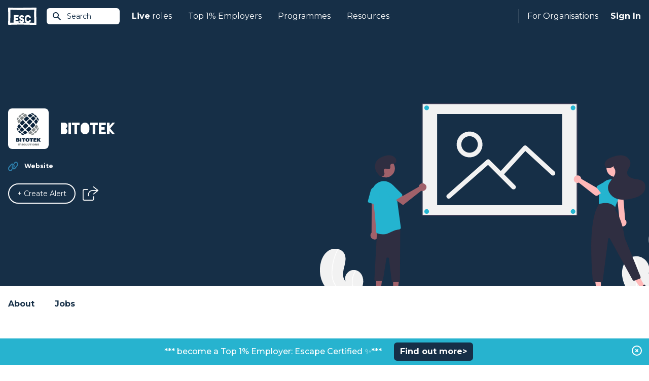

--- FILE ---
content_type: text/html; charset=UTF-8
request_url: https://www.escapethecity.org/organisation/bitotek
body_size: 5640
content:
<!DOCTYPE html>
<html lang="en">
<head>
		<meta charset="utf-8">
		<meta http-equiv="X-UA-Compatible" content="IE=edge">
		<meta name="viewport" content="width=device-width, initial-scale=1, maximum-scale=1, user-scalable=0">
		<meta name="description" content="Latest jobs at BITOTEK">

		
		<meta name="csrf-token" content="sc4dQzeOn865p2LNFFoIqgpHCP3qA5kZfZWDSiDn">
		

				<meta name="user" content="">
		<meta name="logout_url" content="https://app.escapethecity.org/logout?return-url=https://app.escapethecity.org/goodbye?user=">
		<meta name="version" content="140">
		<meta name="escape_year" content="2023">


		
		
		<title>Latest jobs at BITOTEK | Escape the City</title>

		<link rel="preconnect" href="https://fonts.gstatic.com">
		<link media="print" onload="this.onload=null;this.removeAttribute('media');" href="https://fonts.googleapis.com/css2?family=Montserrat:wght@400;500;600;700;800&display=swap" rel="stylesheet">
    <link media="print" onload="this.onload=null;this.removeAttribute('media');" href="/css/main/blackout.css" rel="stylesheet">
		<link href="/css/main/app.css?id=1505fa8b46c00f9df657b4e5c8534bf5" rel="stylesheet" toRefresh="/css/main/app.css">

		<link rel="preconnect" href="https://6e1nsxntth-dsn.algolia.net">

    <!-- Open Graph / Facebook -->
<meta property="og:site_name" content="Escape The City">
<meta property="og:title" content="Latest jobs at BITOTEK | Escape the City">
<meta property="og:description" content="Latest jobs at BITOTEK">
<meta property="og:type" content="article">
<meta property="og:url" content="https://www.escapethecity.org/organisation/bitotek">
<meta property="og:image" content="https://s3.amazonaws.com/appforest_uf/f1539158229600x808788831112906400/bitotek.com">
<!-- <meta property="og:image:width" content="1200">
<meta property="og:image:height" content="1200"> -->

<!-- Twitter -->
<meta property="twitter:card" content="summary_large_image">
<meta property="twitter:url" content="https://www.escapethecity.org/organisation/bitotek">
<meta property="twitter:title" content="Latest jobs at BITOTEK | Escape the City">
<meta property="twitter:description" content="Latest jobs at BITOTEK">
<meta property="twitter:image" content="https://s3.amazonaws.com/appforest_uf/f1539158229600x808788831112906400/bitotek.com">
<meta property="twitter:site" content="@escthecity">
<meta property="twitter:creator" content="Escape The City">

<meta name="robots" content="noodp,noydir"/>
    <link rel="apple-touch-icon" sizes="57x57" href="/icons/apple-icon-57x57.png">
<link rel="apple-touch-icon" sizes="60x60" href="/icons/apple-icon-60x60.png">
<link rel="apple-touch-icon" sizes="72x72" href="/icons/apple-icon-72x72.png">
<link rel="apple-touch-icon" sizes="76x76" href="/icons/apple-icon-76x76.png">
<link rel="apple-touch-icon" sizes="114x114" href="/icons/apple-icon-114x114.png">
<link rel="apple-touch-icon" sizes="120x120" href="/icons/apple-icon-120x120.png">
<link rel="apple-touch-icon" sizes="144x144" href="/icons/apple-icon-144x144.png">
<link rel="apple-touch-icon" sizes="152x152" href="/icons/apple-icon-152x152.png">
<link rel="apple-touch-icon" sizes="180x180" href="/icons/apple-icon-180x180.png">
<link rel="icon" type="image/png" sizes="192x192"  href="/icons/android-icon-192x192.png">
<link rel="icon" type="image/png" sizes="32x32" href="/icons/favicon-32x32.png">
<link rel="icon" type="image/png" sizes="96x96" href="/icons/favicon-96x96.png">
<link rel="icon" type="image/png" sizes="16x16" href="/icons/favicon-16x16.png">
<link rel="manifest" href="/icons/manifest.json">
<meta name="msapplication-TileColor" content="#ffffff">
<meta name="msapplication-TileImage" content="/ms-icon-144x144.png">
<meta name="theme-color" content="#ffffff">
<!-- Standard Favicon -->
<link rel="icon" type="image/x-icon" href="/icons/favicon.ico"/>    <!-- Global site tag (gtag.js) - Google Analytics -->
<script async src="https://www.googletagmanager.com/gtag/js?id=G-QD7F89SBH0"></script>
<script>
  window.GA_TRACKING_ID = 'G-QD7F89SBH0';
  window.dataLayer = window.dataLayer || [];
  function gtag(){dataLayer.push(arguments);}
  gtag('js', new Date());
  gtag('config', 'G-QD7F89SBH0');
</script>

		
		  
        <link rel="canonical" href="https://www.escapethecity.org/organisation/bitotek">
</head>
<body>
	<div id="app">
			<block-header>
		<header class="header header-fixed">
  <div class="header__container">
    <a href="/" title="Escape the City">
      <div class="header-logo__container">
        <img src="/images/escape-logo-white.svg?140" class="header-logo" width="56" height="35" alt="Escape The City"/>
      </div>
    </a>

    <!-- Site Search -->
    <block-site-search-btn></block-site-search-btn>

    <!-- Mobile -->
    <block-hamburger-menu></block-hamburger-menu>
    <div class="mobile-menu">

  <ul class="mobile-menu-list">
    <li class="mobile-menu-list-item">
      <a href="https://www.escapethecity.org">Home</a>
    </li>

    
		
    <li class="mobile-menu-list-item dropdown">
    	<input type="checkbox" id="mobile-jobs-checkbox" class="mobile-checkbox">
      <label for="mobile-jobs-checkbox">
      	<b>Live</b>&nbsp;roles
      	<svg-chevron-down></svg-chevron-down>
	    </label>
      <ul class="dropdown-menu">
      	        <li class="dropdown-menu-item"><a href="https://www.escapethecity.org/search/jobs" title="Search jobs">Search jobs</a></li>
                <li class="dropdown-menu-item"><a href="https://www.escapethecity.org/search/volunteering" title="Search volunteering roles">Search volunteering roles</a></li>
                <li class="dropdown-menu-item"><a href="https://app.escapethecity.org/top10" title="Top 10 opportunities">Top 10 opportunities</a></li>
              </ul>
    </li>

		
    

		
    <li class="mobile-menu-list-item dropdown">
    	<input type="checkbox" id="mobile-top_1_percent-checkbox" class="mobile-checkbox">
      <label for="mobile-top_1_percent-checkbox">
      	Top 1% Employers
      	<svg-chevron-down></svg-chevron-down>
	    </label>
      <ul class="dropdown-menu">
      	        <li class="dropdown-menu-item"><a href="https://app.escapethecity.org/top-1-percent-employer" title="Top 1% Employers: Escape Certified">Top 1% Employers: Escape Certified</a></li>
                <li class="dropdown-menu-item"><a href="https://app.escapethecity.org/certification" title="Become a Top 1% Employer: Escape Certified?">Become a Top 1% Employer: Escape Certified?</a></li>
                <li class="dropdown-menu-item"><a href="https://www.escapethecity.org/search/organisations" title="Search all organisations">Search all organisations</a></li>
                <li class="dropdown-menu-item"><a href="javascript:triggerLinkEvent(&quot;compare&quot;)" title="Compare organisations">Compare organisations</a></li>
              </ul>
    </li>

    
    <li class="mobile-menu-list-item">
      <a href="/courses">Programmes</a>
    </li>

    
		<li class="mobile-menu-list-item">
      <a href="/resources">Resources</a>
    </li>

		
    

    
        <li class="mobile-menu-list-item">
      <block-sign-in-btn use_modal="1">Sign In</block-sign-in-btn>
    </li>
      </ul>

</div>

    <!-- Desktop -->
    <nav class="header-nav">
      <ul class="header-nav__left">

        
				<li class="header-nav__left--item">
          <a href="https://www.escapethecity.org/search/jobs"><b>Live</b>&nbsp;roles</a>
          <div class="dropdown">
            <div class="dropdown__inner">

              <ul class="dropdown__list">
                                <li class="dropdown__list-item">
                  <a href="https://www.escapethecity.org/search/jobs" title="Search jobs">
                    <div class="icon">
                                              <img src="/images/navigation/jobs-search.svg" alt="Search jobs" loading="lazy">
                                          </div>
                    <div class="titles">
                      <p class="title">Search jobs</p>
                                              <p class="subtitle">Unique roles to do something different</p>
                                          </div>
                  </a>
                </li>
                                <li class="dropdown__list-item">
                  <a href="https://www.escapethecity.org/search/volunteering" title="Search volunteering roles">
                    <div class="icon">
                                              <img src="/images/navigation/jobs-search-vol.svg" alt="Search volunteering roles" loading="lazy">
                                          </div>
                    <div class="titles">
                      <p class="title">Search volunteering roles</p>
                                              <p class="subtitle">Use your skills for the power of good</p>
                                          </div>
                  </a>
                </li>
                                <li class="dropdown__list-item">
                  <a href="https://app.escapethecity.org/top10" title="Top 10 opportunities">
                    <div class="icon">
                                              <img src="/images/navigation/jobs-top10.svg" alt="Top 10 opportunities" loading="lazy">
                                          </div>
                    <div class="titles">
                      <p class="title">Top 10 opportunities</p>
                                              <p class="subtitle">This week’s most exciting new roles</p>
                                          </div>
                  </a>
                </li>
                              </ul>

              

            </div>
          </div>
        </li>

        
				

              

            

				
				<li class="header-nav__left--item">
          <a href="">Top 1% Employers</a>
          <div class="dropdown">
            <div class="dropdown__inner dropdown__inner--col">

              <ul class="dropdown__list">
                                <li class="dropdown__list-item">
                  <a href="https://app.escapethecity.org/top-1-percent-employer" target="" title="Top 1% Employers: Escape Certified">
                    <div class="icon">
                                              <img src="/images/navigation/top_1_percent_employers.svg" alt="Top 1% Employers: Escape Certified" loading="lazy">
                                          </div>
                    <div class="titles">
                      <p class="title">Top 1% Employers: Escape Certified</p>
                                              <p class="subtitle">Browse people &amp; culture that we have certified</p>
                                          </div>
                  </a>
                </li>
                                <li class="dropdown__list-item">
                  <a href="https://app.escapethecity.org/certification" target="" title="Become a Top 1% Employer: Escape Certified?">
                    <div class="icon">
                                              <img src="/images/navigation/become_top_1_percent_employer.svg" alt="Become a Top 1% Employer: Escape Certified?" loading="lazy">
                                          </div>
                    <div class="titles">
                      <p class="title">Become a Top 1% Employer: Escape Certified?</p>
                                              <p class="subtitle">Take our free People &amp; Culture assessment</p>
                                          </div>
                  </a>
                </li>
                              </ul>

              <div class="dropdown-footer">
								<ul class="dropdown__list">
																		<li class="dropdown__list-item">
										<a href="https://www.escapethecity.org/search/organisations" target="" title="Search all organisations">
											<div class="icon">
																									<img src="/images/navigation/search_all_organisations.svg" alt="Search all organisations" loading="lazy">
																							</div>
											<div class="titles">
												<p class="title">Search all organisations</p>
																							</div>
										</a>
									</li>
																		<li class="dropdown__list-item">
										<a href="javascript:triggerLinkEvent(&quot;compare&quot;)" target="" title="Compare organisations">
											<div class="icon">
																									<img src="/images/navigation/compare_organisations.svg" alt="Compare organisations" loading="lazy">
																							</div>
											<div class="titles">
												<p class="title">Compare organisations</p>
																							</div>
										</a>
									</li>
																	</ul>
							</div>

            </div>
          </div>
        </li>

        
        <li class="header-nav__left--item">
          <a href="/courses">Programmes</a>
        </li>

        
        <li class="header-nav__left--item">
          <a href="/resources">Resources</a>
        </li>
      </ul>


      <ul class="header-nav__right">

        <li class="header-nav__right--item hiring">
                      
						<a href="https://app.escapethecity.org/hiring">For Organisations</a>
            <div class="dropdown">
              <div class="dropdown__inner">

                <ul class="dropdown__list">
                                    <li class="dropdown__list-item">
                    <a href="https://app.escapethecity.org/services" target="" title="Our services">
											<div class="icon">
																									<img src="/images/navigation/employer-services.svg" alt="Our services" loading="lazy">
																							</div>
											<div class="titles">
												<p class="title">Our services</p>
																									<p class="subtitle">Overview of our services for organisations</p>
																							</div>
                    </a>
                  </li>
                                    <li class="dropdown__list-item">
                    <a href="https://app.escapethecity.org/job-posting" target="" title="Job posting">
											<div class="icon">
																									<img src="/images/navigation/job-posting.svg" alt="Job posting" loading="lazy">
																							</div>
											<div class="titles">
												<p class="title">Job posting</p>
																									<p class="subtitle">Everthing you need to know about posting a job to the #1 purpose led UK job board</p>
																							</div>
                    </a>
                  </li>
                                    <li class="dropdown__list-item">
                    <a href="https://app.escapethecity.org/certification" target="" title="Top 1% Employer Certification">
											<div class="icon">
																									<img src="/images/navigation/badge.svg" alt="Top 1% Employer Certification" loading="lazy">
																							</div>
											<div class="titles">
												<p class="title">Top 1% Employer Certification</p>
																									<p class="subtitle">The ultimate benmark for progressive organisations</p>
																							</div>
                    </a>
                  </li>
                                    <li class="dropdown__list-item">
                    <a href="https://app.escapethecity.org/shift" target="" title="Shift">
											<div class="icon">
																									<img src="/images/navigation/shift.svg" alt="Shift" loading="lazy">
																							</div>
											<div class="titles">
												<p class="title">Shift</p>
																									<p class="subtitle">People & Culture Services - Helping organisations to walk the talk</p>
																							</div>
                    </a>
                  </li>
                                    <li class="dropdown__list-item">
                    <a href="https://app.escapethecity.org/get-started" target="" title="Employer login / sign up">
											<div class="icon">
																									<img src="/images/navigation/employer-login.svg" alt="Employer login / sign up" loading="lazy">
																							</div>
											<div class="titles">
												<p class="title">Employer login / sign up</p>
																							</div>
                    </a>
                  </li>
                                  </ul>

              </div>
            </div>
                  </li>

        <li class="header-nav__right--item signin">
          
                    <block-sign-in-btn use_modal="1">Sign In</block-sign-in-btn>
          
										<block-sign-in-prompt></block-sign-in-prompt>
					        </li>
      </ul>
    </nav>
  </div>
</header>

<!-- Site Search Results -->
<block-site-search-results></block-site-search-results>
	</block-header>

  <!-- Hero -->
  <block-hero classes="hero--organisation">

<template #hero__top>
	</template>

<div class="hero__inner left">

  <div class="hero__header">
          <div class="hero__icon">
        <img class="icon" src="https://s3.amazonaws.com/appforest_uf/f1539158229600x808788831112906400/bitotek.com" alt="BITOTEK">
      </div>
    
          <h1 class="hero__title">BITOTEK</h1>
      </div>

  <div class="hero__body">
    
    <ul class="hero__list">
      

      

      
              <li>
          <div class="hero__list-icon">
            <img src="/images/icons/organisation/website.svg"  class="w-5 h-5 icon" alt="Website"/>
          </div>
          <div class="hero__list-title">
            
            <a href="https://bitotek.com" target="_blank" rel="noreferrer">Website</a>
          </div>
        </li>
      
      
          </ul>
  </div>

  <div class="hero__footer">
    <div class="btn-group">
      
        <block-alert-button class="btn btn-medium btn-rounded btn-border--white" org_main_id="1551889985203x236478001322405920" org_name="BITOTEK"></block-alert-button>
      
              <block-share-icon job_title="BITOTEK" direction="right"></block-share-icon>
          </div>
  </div>
</div>

  <div class="hero__footer-image">
    <img src="https://s3.amazonaws.com/appforest_uf/f1565973581029x983688770941146900/missing_image.svg" alt="BITOTEK">
    <svg-org-hero></svg-org-hero>
  </div>

<template #banner>
	</template>

</block-hero>

  <!-- Section Nav -->
  <div class="organisation-nav">

  <div class="container mx-auto px-4">

    <ul class="organisation-nav-list">
      <li>
        <a href="#about">About</a>
      </li>

			
			<li>
        <a href="#jobs">Jobs
									</a>
      </li>

			
			    </ul>

  </div>
</div>

  <!-- Section Welcome -->
  <section id="about" class="section welcome">

  <div class="welcome-container">

    <h3 class="welcome-title">Careers at BITOTEK</h3>

          <div class="wysiwyg">
        <p>BITOTEK is a bespoke custom software development agency that specializes in crafting WEB &amp; MOBILE APPS for start-ups and medium-sized companies.    Our specialists are up-to-speed with all of latest advances when it comes to developing the perfect app ...</p>
      </div>
    
    
  </div>

</section>

  <!-- Section Mission -->
  
  <!-- Section Story -->
  
  <!-- Section Esc -->
  
  <!-- Section Stats -->
  
  <!-- Section Ways of Working -->
  

  <!-- Section Behind the scenes -->
  <section id="behind-the-scenes" class="section behind-the-scenes">
    <div class="behind-the-scenes-container">

      <h3 class="behind-the-scenes__title">Behind the scenes</h3>

      <div class="behind-the-scenes__body">

        

        
              </div>

      
    </div>
  </section>

	<!-- Section Top 1% Employers -->
	
  <!-- Section Values -->
  
  

  <!-- Section Team -->
  
  <!-- Section Reviews -->
  
  <!-- Jobs -->
  <block-organisation-jobs
  org_main_id="1551889985203x236478001322405920"
  org_name="BITOTEK"
  current="1"  
  previous="1"
>
</block-organisation-jobs>

  <!-- Section Landing job -->
  
  <!-- Featured Employers -->
  
  

  <!-- More Employers -->
  
	<block-organisations-to-follow></block-organisations-to-follow>
  


  <block-footer>
		<footer class="footer">

  <div class="footer__top">
    <div class="footer__top-left">
      <!-- ESC Logo  -->
      <img src="/images/footer/escape-logo-blue.svg?140" width="64" height="40" class="esc-logo" alt="Escape The City"/>
      <!-- Certified B Corporation -->
      <img src="/images/footer/certified-b-corp.svg?140" width="56" height="37" class="certified-b-corporation-logo" alt="Certified B Corporation"/>
    </div>
    <div class="footer__top-right">
      <a class="btn btn-rounded report-a-bug" href="https://app.escapethecity.org/bugs?return-url=https://www.escapethecity.org/organisation/bitotek" target="_blank" rel="noreferrer" title="Report a bug">
        <span>Report a bug</span>
        <svg xmlns="http://www.w3.org/2000/svg" viewBox="0 0 24 24"><path d="M0 0h24v24H0V0z" fill="none"/><path fill="#ffffff" d="M20 8h-2.81a5.985 5.985 0 0 0-1.82-1.96L17 4.41 15.59 3l-2.17 2.17C12.96 5.06 12.49 5 12 5s-.96.06-1.41.17L8.41 3 7 4.41l1.62 1.63C7.88 6.55 7.26 7.22 6.81 8H4v2h2.09c-.05.33-.09.66-.09 1v1H4v2h2v1c0 .34.04.67.09 1H4v2h2.81c1.04 1.79 2.97 3 5.19 3s4.15-1.21 5.19-3H20v-2h-2.09c.05-.33.09-.66.09-1v-1h2v-2h-2v-1c0-.34-.04-.67-.09-1H20V8zm-6 8h-4v-2h4v2zm0-4h-4v-2h4v2z"/></svg>
      </a>
    </div>
  </div>

  <div class="footer__middle">
    <address class="footer__address">
      Escape The City Ltd.<br />
      Platf9rm,<br />
      Hove Town Hall,<br />
      Hove,<br />
      BN3 2AF<br />
    </address>

    <nav class="footer-nav">
      <div class="escapees">
        <h4 class="footer-nav__title">Escapees</h4>
        <ul>
          <li class="footer-nav__item">
            <block-sign-in-btn use_modal="1" mode="join">Join</block-sign-in-btn>
          </li>
          <li class="footer-nav__item"><a href="https://www.escapethecity.org/search/jobs">Find a Job</a></li>
					<li class="footer-nav__item"><a href="https://www.escapethecity.org/courses">Courses</a></li>
          <li class="footer-nav__item"><a href="https://www.escapethecity.org/resources">Resources</a></li>
          <!-- <li class="footer-nav__item"><a href="https://www.escapethecity.org/escape100/2023">ESC 100 Best Companies</a></li> -->
        </ul>
      </div>
    </nav>

    <nav class="footer-nav">
      <div class="hiring">
        <h4 class="footer-nav__title">For Organisations</h4>
        <ul>
          <li class="footer-nav__item"><a href="https://app.escapethecity.org/services">How we can help</a></li>
          <li class="footer-nav__item"><a href="https://app.escapethecity.org/job-posting">Job Posting</a></li>
          <li class="footer-nav__item"><a href="https://app.escapethecity.org/certification">Top 1% Certification</a></li>
          <li class="footer-nav__item"><a href="https://app.escapethecity.org/shift">Shift - People &amp; Culture</a></li>
        </ul>
      </div>
    </nav>

    <nav class="footer-nav">
      <div class="about">
        <h4 class="footer-nav__title">About</h4>
        <ul>
          <li class="footer-nav__item"><a href="/about">About Us</a></li>
          <li class="footer-nav__item"><a href="/team">Our Team</a></li>
          <li class="footer-nav__item"><a href="/the-escape-manifesto-book">Our Book</a></li>
        </ul>
      </div>
    </nav>
  </div>

  <div class="footer__hr">
    <span></span>
  </div>

  <div class="footer__bottom">
    <nav>
      <ul class="footer-nav__term">
        <li><a href="https://www.escapethecity.org/terms-and-conditions" title="Terms &amp; Conditions">Terms &amp; Conditions</a></li>
        <li><a href="https://www.escapethecity.org/terms-and-conditions/privacy" title="Privacy Policy">Privacy Policy</a></li>
        <li><a href="https://www.escapethecity.org/terms-and-conditions/cookies" title="Cookies">Cookies</a></li>
      </ul>
    </nav>

    <ul class="footer__social-media">
      <li>
        <!-- Linkedin -->
        <a href="https://www.linkedin.com/company/escape-the-city" target="_blank" rel="noreferrer" title="Linkedin">
          <img src="/images/footer/social-linkedin.svg?140" class="footer__social-media--linkedin" alt="Linkedin"/>
        </a>
      </li>
      <li>
        <!-- Tiktok -->
        <a href="https://www.tiktok.com/@escape.the.city" target="_blank" rel="noreferrer" title="Tiktok">
          <img src="/images/footer/social-tiktok.svg?140" class="footer__social-media--tiktok" alt="Tiktok"/>
        </a>
      </li>
      <li>
        <!-- Facebook -->
        <a href="https://www.facebook.com/EsctheCity" target="_blank" rel="noreferrer" title="Facebook">
          <img src="/images/footer/social-facebook.svg?140" class="footer__social-media--facebook" alt="Facebook"/>
        </a>
      </li>
      <li>
        <!-- Twitter -->
        <a href="https://twitter.com/escthecity" target="_blank" rel="noreferrer" title="Twitter">
          <img src="/images/footer/social-twitter.svg?140" class="footer__social-media--twitter" alt="Twitter"/>
        </a>
      </li>
      <li>
        <!-- Instagram -->
        <a href="https://www.instagram.com/escthecity" target="_blank" rel="noreferrer" title="Instagram">
          <img src="/images/footer/social-instagram.svg?140" class="footer__social-media--instagram" alt="Instagram"/>
        </a>
      </li>
    </ul>
  </div>

  <p class="footer__copyright">© 2009 - 2026 Co. # 07036498, VAT: GB 109 9293 88</p>

</footer>
	</block-footer>

		
		<block-modal-manager login_url="https://app.escapethecity.org/login-new?modal=1" preferences_url="https://app.escapethecity.org/preferences"></block-modal-manager>
    <block-toast></block-toast>

				<block-site-alert payload="{&quot;bar-text-colour&quot;:&quot;ffffff&quot;,&quot;button-text-colour&quot;:&quot;ffffff&quot;,&quot;button-url-link&quot;:&quot;https:\/\/bit.ly\/46sQvSz&quot;,&quot;Created By&quot;:&quot;admin_user_escapethecity_live&quot;,&quot;bar-background-colour&quot;:&quot;27b3cf&quot;,&quot;Modified Date&quot;:1759143464502,&quot;active&quot;:true,&quot;message&quot;:&quot;***  become a Top 1% Employer: Escape Certified \u2728***&quot;,&quot;target&quot;:&quot;_blank&quot;,&quot;button-text&quot;:&quot;Find out more&gt;&quot;,&quot;button-colour&quot;:&quot;162f47&quot;,&quot;Created Date&quot;:1645429191389,&quot;_id&quot;:&quot;1645429191389x464486415423353900&quot;}">
			<template v-slot:message>***  become a Top 1% Employer: Escape Certified ✨***</template>
			<template v-slot:button><a href="https://bit.ly/46sQvSz" target="_blank">Find out more&gt;</a></template>
		</block-site-alert>
		
	</div>

  

  <script src="/js/main/app.js?id=df1b58e5719c6b3d93636fd3728af56d"></script>

		<!-- DATA FROM CACHE: 2026-01-18 17:11:28 -->
	</body>
</html>
